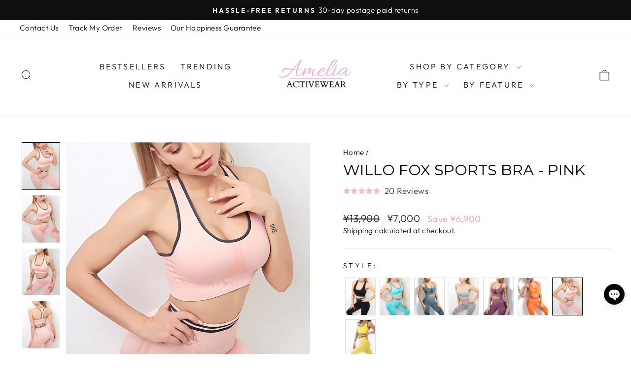

--- FILE ---
content_type: text/css; charset=utf-8
request_url: https://dov7r31oq5dkj.cloudfront.net/f37e9544-2099-4d8c-b426-43d455f385c0/widget-style-customisations.css?v=a6d5f46b-8b54-4f3b-a59b-23dc73f68ee2
body_size: 2059
content:
.okeReviews.okeReviews--theme .okeReviews-badge--rating{background-color:#ffb6cd}.okeReviews.okeReviews--theme .okeReviews-starRating-indicator-layer--foreground{background-image:url('data:image/svg+xml;charset=UTF-8, %3Csvg%20width%3D%2280%22%20height%3D%2214%22%20viewBox%3D%220%200%2080%2014%22%20xmlns%3D%22http%3A%2F%2Fwww.w3.org%2F2000%2Fsvg%22%3E%3Cg%20fill%3D%22%23FFB6CD%22%20fill-rule%3D%22evenodd%22%3E%3Cpath%20d%3D%22M71.996%2011.368l-3.94%202.42c-.474.292-.756.096-.628-.443l1.074-4.53-3.507-3.022c-.422-.363-.324-.693.24-.74l4.602-.37%201.778-4.3c.21-.51.55-.512.762%200l1.78%204.3%204.602.37c.552.046.666.37.237.74l-3.507%203.02%201.075%204.532c.127.536-.147.74-.628.444l-3.94-2.422zM55.996%2011.368l-3.94%202.42c-.474.292-.756.096-.628-.443l1.074-4.53-3.507-3.022c-.422-.363-.324-.693.24-.74l4.602-.37%201.778-4.3c.21-.51.55-.512.762%200l1.78%204.3%204.602.37c.552.046.666.37.237.74l-3.507%203.02%201.075%204.532c.127.536-.147.74-.628.444l-3.94-2.422zM40.123%2011.368l-3.94%202.42c-.475.292-.756.096-.63-.443l1.076-4.53-3.508-3.022c-.422-.363-.324-.693.24-.74l4.602-.37%201.778-4.3c.21-.51.55-.512.762%200l1.778%204.3%204.603.37c.554.046.667.37.24.74l-3.508%203.02%201.075%204.532c.127.536-.147.74-.628.444l-3.94-2.422zM24.076%2011.368l-3.94%202.42c-.475.292-.757.096-.63-.443l1.076-4.53-3.507-3.022c-.422-.363-.324-.693.238-.74l4.603-.37%201.78-4.3c.21-.51.55-.512.76%200l1.78%204.3%204.602.37c.554.046.667.37.24.74l-3.508%203.02%201.074%204.532c.127.536-.146.74-.628.444l-3.94-2.422zM8.123%2011.368l-3.94%202.42c-.475.292-.756.096-.63-.443l1.076-4.53L1.12%205.792c-.422-.363-.324-.693.24-.74l4.602-.37%201.778-4.3c.21-.51.55-.512.762%200l1.778%204.3%204.603.37c.554.046.667.37.24.74l-3.508%203.02%201.075%204.532c.127.536-.147.74-.628.444l-3.94-2.422z%22%2F%3E%3C%2Fg%3E%3C%2Fsvg%3E')}.okeReviews.okeReviews--theme .okeReviews-badge--recommended{background-color:#ffb6cd}.okeReviews.okeReviews--theme .okeReviews-review-recommendation--yes::before{color:#ffb6cd}.okeReviews.okeReviews--theme .okeReviews-review-reviewer-profile-status--verified{color:#333}.okeReviews.okeReviews--theme .okeReviews-avatar{background-color:#ffb6cd;color:#fff}.okeReviews.okeReviews--theme .okeReviews-barGraph-layer--background{background:#b0acac}.okeReviews.okeReviews--theme .or-rg-bar-bg,.okeReviews.okeReviews--theme .or-crg-bar-bg{background:#ffecf3}.okeReviews.okeReviews--theme .or-rg-bar-mrk,.okeReviews.okeReviews--theme .or-crg-bar-mrk{background-color:#ffb6cd}.okeReviews.okeReviews--theme .okeReviews-reviewsWidget.is-okeReviews-reviewsWidget-medium .okeReviews-reviewsAggregate-side,.okeReviews.okeReviews--theme .okeReviews-reviewsWidget.is-okeReviews-reviewsWidget-medium .okeReviews-reviewsAggregate-primary,.okeReviews.okeReviews--theme .okeReviews-reviewsWidget.is-okeReviews-reviewsWidget-medium .okeReviews-review-side,.okeReviews.okeReviews--theme .okeReviews-reviewsWidget.is-okeReviews-reviewsWidget-medium .okeReviews-review-primary,.okeReviews.okeReviews--theme .okeReviews-reviewsWidget.is-okeReviews-reviewsWidget-large .okeReviews-reviewsAggregate-side,.okeReviews.okeReviews--theme .okeReviews-reviewsWidget.is-okeReviews-reviewsWidget-large .okeReviews-reviewsAggregate-primary,.okeReviews.okeReviews--theme .okeReviews-reviewsWidget.is-okeReviews-reviewsWidget-large .okeReviews-review-side,.okeReviews.okeReviews--theme .okeReviews-reviewsWidget.is-okeReviews-reviewsWidget-large .okeReviews-review-primary{border-color:#b0acac}.okeReviews.okeReviews--theme .okeReviews-select,.okeReviews.okeReviews--theme .okeReviews-select::before,.okeReviews.okeReviews--theme .okeReviews-button,.okeReviews.okeReviews--theme .okeReviews-reviewsWidget-emptyMessage,.okeReviews.okeReviews--theme .okeReviews-qandaWidget-emptyMessage,.okeReviews.okeReviews--theme .okeReviews-review-reviewer-profile,.okeReviews.okeReviews--theme .okeReviews-reviewsWidget-loadingMessage,.okeReviews.okeReviews--theme .okeReviews-questions,.okeReviews.okeReviews--theme .okeReviews-question,.okeReviews.okeReviews--theme .okeReviews-reviews-showMore,.okeReviews.okeReviews--theme .okeReviews-showMore,.okeReviews.okeReviews--theme .okeReviews-review-response,.okeReviews.okeReviews--theme .okeReviews-reviewsAggregate-side,.okeReviews.okeReviews--theme .okeReviews-reviewsAggregate-primary,.okeReviews.okeReviews--theme .okeReviews-review-side,.okeReviews.okeReviews--theme .okeReviews-review-primary,.okeReviews.okeReviews--theme .okeReviews-reviewsWidget--minimal .okeReviews-filters{border-color:#b0acac}.okeReviews.okeReviews--theme .okeReviews-reviews-footer::before{background-color:#b0acac}.okeReviews.okeReviews--theme .okeReviews-reviewsTab{background-color:#ffb6cd}.okeReviews.okeReviews--theme .okeReviews-reviewsAggregate-ratingDistribution{display:none}.okeReviews.okeReviews--theme .okeReviews-reviewsAggregate-mod-itm--medAgg{display:none !important}.okeReviews.okeReviews--theme .okeReviews-review-media{display:none}.okeReviews.okeReviews--theme .okeReviews-starRating.okeReviews-starRating--small{height:15px;width:75px}.okeReviews.okeReviews--theme .okeReviews-starRating--small .okeReviews-starRating-indicator-layer{background-size:75px 15px}.okeReviews.okeReviews--theme .okeReviews-starRating{height:20px;width:100px}.okeReviews.okeReviews--theme .okeReviews-starRating-indicator-layer{background-size:100px 20px}.okeReviews.okeReviews--theme .okeReviews-ratingsBadge .okeReviews-starRating-indicator-layer{background-size:90px 18px}.okeReviews.okeReviews--theme .okeReviews-ratingsBadge .okeReviews-starRating{width:90px;height:18px}.okeReviews.okeReviews--theme .okeReviews-reviewsSummary-ratingCount{margin-bottom:.2em}.okeReviews-widget-holder{margin:40px 10px}.okeReviews.okeReviews--theme p{line-height:1.6em}.okeReviews.okeReviews--theme,.okeReviews.okeReviews--theme .okeReviews-review,.okeReviews.okeReviews--theme .okeReviews-reviews-controls-select *,.okeReviews.okeReviews--theme .okeReviews-qandaWidget,.okeReviews.okeReviews--theme .okeReviews-reviews-controls-reviewCount,.okeReviews.okeReviews--theme .okeReviews-attributeRatingsTable-row-label,.okeReviews.okeReviews--theme .okeReviews-question-main-content,.okeReviews.okeReviews--theme .okeReviews-reviewsSummary-ratingCount *,.okeReviews.okeReviews--theme .okeReviews-reviews-review p,.okeReviews.okeReviews--theme .okeReviews-reviewsAggregate-recommends,.okeReviews.okeReviews--theme .okeReviews-review-attribute-value,.okeReviews.okeReviews--theme .okeReviews-sectionedList-list li,.okeReviews.okeReviews--theme .okeReviews-answer-main-content,.okeReviews.okeReviews--theme .okeReviews-helpful *,.okeReviews.okeReviews--theme .okeReviews-question-date,.okeReviews.okeReviews--theme .okeReviews-answer-date,.okeReviews.okeReviews--theme .okeReviews-qandaWidget .okeReviews-helpful,.okeReviews.okeReviews--theme .okeReviews-review-date,.okeReviews.okeReviews--theme .okeReviews-reviewsAggregate-summary-total{color:#333;font-size:17px}.okeReviews.okeReviews--theme .or-rg-lbl,.okeReviews.okeReviews--theme .or-crg-lbl,.okeReviews.okeReviews--theme .okeReviews-reviews-showMore{color:#333}.okeReviews.okeReviews--theme .okeReviews-review-main-heading{font-size:21px;font-weight:400;letter-spacing:1px;color:#333}.okeReviews.okeReviews--theme .okeReviews-mediaStrip-item-media{border:0}.okeReviews.okeReviews--theme .okeReviews-tag--accepted{background:#ffb6cd}.okeReviews.okeReviews--theme .okeReviews-tag--store{color:#ffb6cd;border-color:#ffb6cd}.okeReviews.okeReviews--theme .or-rg-bar,.okeReviews.okeReviews--theme .or-crg-bar{height:10px;background-color:#ebebeb;border-radius:5px}.okeReviews.okeReviews--theme .or-rg-bar-bg,.okeReviews.okeReviews--theme .or-crg-bar-bg{border-radius:5px;background:#ffb6cd;z-index:1}.okeReviews.okeReviews--theme .or-rg-bar-seg,.okeReviews.okeReviews--theme .or-crg-bar-seg{border:0}.okeReviews.okeReviews--theme .or-crg-bar-mid,.okeReviews.okeReviews--theme .or-rg-bar-mrk{display:none}.okeReviews.okeReviews--theme .or-rg-bar-seg::after,.okeReviews.okeReviews--theme .or-crg-bar-seg::after{border:0}.okeReviews.okeReviews--theme table:not(#customer-orders):not(#order-details) tr{border:0}.okeReviews.okeReviews--theme table:not(#customer-orders):not(#order-details) td{border:0;padding:0}.okeReviews.okeReviews--theme table:not(#customer-orders):not(#order-details) td:first-child{padding:0 10px 0 0}.okeReviews.okeReviews--theme table:not(#customer-orders):not(#order-details) th{border:0;background:0;padding:0 10px 0 0}.okeReviews.okeReviews--theme .okeReviews-widgetNavBar-count{display:none}.okeReviews.okeReviews--theme .okeReviews-widgetNavBar{border-bottom:1px solid #b0acac}.okeReviews.okeReviews--theme .okeReviews-widgetNavBar-item[aria-selected=true]{border-color:#333029}.okeReviews.okeReviews--theme .okeReviews-widgetNavBar .okeReviews-widgetNavBar-item{padding:0 1.5em;outline:0;text-transform:uppercase}.okeReviews.okeReviews--theme .okeReviews-widgetNavBar .okeReviews-widgetNavBar-item:hover{color:#333}.okeReviews.okeReviews--theme .okeReviews-button{background:#ffb6cd;color:#000;border:1px solid #ffb6cd;padding:11px 25px;font-size:14px;text-transform:uppercase;letter-spacing:1px;transition:all .2s linear;font-family:Montserrat,sans-serif}.okeReviews.okeReviews--theme .okeReviews-button:hover{background-color:#ffc6d8;border:1px solid #ffc6d8}.okeReviews.okeReviews--theme .okeReviews-reviewsWidget:not(.is-okeReviews-empty):not(.is-okeReviews-reviewsWidget-large):not(.is-okeReviews-reviewsWidget-medium) .okeReviews-button{padding:7px 20px}.okeReviews.okeReviews--theme .okeReviews-reviewsWidget:not(.is-okeReviews-empty):not(.is-okeReviews-reviewsWidget-large):not(.is-okeReviews-reviewsWidget-medium){display:flex;flex-direction:column}.okeReviews.okeReviews--theme .okeReviews-reviewsWidget-reviewsAggregate{order:1}.okeReviews.okeReviews--theme .okeReviews-reviewsWidget-header{order:2}.okeReviews.okeReviews--theme .okeReviews-reviewsWidget-reviews{order:3}.okeReviews.okeReviews--theme .okeReviews-reviewsWidget .okeReviews-reviewsAggregate-primary,.okeReviews.okeReviews--theme .okeReviews-reviewsWidget .okeReviews-reviewsAggregate-side{border:0}.okeReviews.okeReviews--theme .is-okeReviews-reviewsWidget-large .okeReviews-reviewsAggregate{width:100%;display:flex}.okeReviews.okeReviews--theme .okeReviews-badge--rating{background:0;padding:0;font-size:3em;color:#333;font-weight:500}.okeReviews.okeReviews--theme .okeReviews-reviewsAggregate-side-inner{text-align:center}.okeReviews.okeReviews--theme .is-okeReviews-reviewsWidget-large .okeReviews-reviewsAggregate-side-inner,.okeReviews.okeReviews--theme .is-okeReviews-reviewsWidget-medium .okeReviews-reviewsAggregate-side-inner{text-align:left}.okeReviews.okeReviews--theme .okeReviews-reviewsAggregate-summary-rating{margin-bottom:1em}.okeReviews.okeReviews--theme .is-okeReviews-reviewsWidget-large .okeReviews-reviewsAggregate-summary-rating,.okeReviews.okeReviews--theme .is-okeReviews-reviewsWidget-medium .okeReviews-reviewsAggregate-summary-rating{margin-bottom:.5em}.okeReviews.okeReviews--theme .okeReviews-reviewsAggregate-summary-rating-value{display:block}.okeReviews.okeReviews--theme .is-okeReviews-reviewsWidget-large .okeReviews-reviewsAggregate-summary-rating-value,.okeReviews.okeReviews--theme .is-okeReviews-reviewsWidget-medium .okeReviews-reviewsAggregate-summary-rating-value{display:inline-block}.okeReviews.okeReviews--theme .okeReviews-reviewsWidget-poweredBy,.okeReviews.okeReviews--theme .okeReviews-qandaWidget-header-poweredBy,.okeReviews.okeReviews--theme .okeReviews-qandaWidget.is-okeReviews-qandaWidget-large .okeReviews-qandaWidget-header-poweredBy,.okeReviews.okeReviews--theme .okeReviews-qandaWidget.is-okeReviews-qandaWidget-medium .okeReviews-qandaWidget-header-poweredBy{display:none}.okeReviews.okeReviews--theme .okeReviews-reviewsWidget-header-controls{text-align:center}.okeReviews.okeReviews--theme .is-okeReviews-reviewsWidget-large .okeReviews-reviewsWidget-header-controls,.okeReviews.okeReviews--theme .is-okeReviews-reviewsWidget-medium .okeReviews-reviewsWidget-header-controls{text-align:right}.okeReviews.okeReviews--theme .is-okeReviews-reviewsWidget-large .okeReviews-reviewsAggregate-primary{display:flex;justify-content:space-between}.okeReviews.okeReviews--theme .is-okeReviews-reviewsWidget-large .okeReviews-reviewsAggregate-recommends,.okeReviews.okeReviews--theme .okeReviews-reviewsWidget.is-okeReviews-reviewsWidget-large .okeReviews-reviewsAggregate-mod{display:inline-block;margin:0}.okeReviews.okeReviews--theme .is-okeReviews-reviewsWidget-large .okeReviews-reviewsAggregate-recommends{padding-right:4em;padding-top:1em}.okeReviews.okeReviews--theme .okeReviews-reviewsAggregate-primary{text-align:center}.okeReviews.okeReviews--theme .is-okeReviews-reviewsWidget-large .okeReviews-reviewsAggregate-primary,.okeReviews.okeReviews--theme .is-okeReviews-reviewsWidget-medium .okeReviews-reviewsAggregate-primary{text-align:left}.okeReviews-widget-holder .okeReviews.okeReviews--theme .okeReviews-reviewsWidget .okeReviews-reviewsWidget-header{margin-bottom:45px}.okeReviews.okeReviews--theme .okeReviews-reviewsWidget.is-okeReviews-reviewsWidget-large .okeReviews-reviewsWidget-header,.okeReviews.okeReviews--theme .okeReviews-reviewsWidget.is-okeReviews-reviewsWidget-medium .okeReviews-reviewsWidget-header{margin-bottom:.85em}.okeReviews.okeReviews--theme .okeReviews-badge--recommended{background:0;color:#333029;padding:0;margin-right:0}.okeReviews.okeReviews.okeReviews--theme .okeReviews-reviewsAggregate-mod-itm--attRtgAv{margin:auto}.okeReviews.okeReviews--theme .is-okeReviews-reviewsWidget-medium .okeReviews-reviewsAggregate-mod-itm--attRtgAv{margin:unset}.okeReviews.okeReviews--theme .okeReviews-reviewsWidget.is-okeReviews-reviewsWidget-large .okeReviews-review-side,.okeReviews.okeReviews--theme .okeReviews-reviewsWidget.is-okeReviews-reviewsWidget-medium .okeReviews-review-side{border-right:0}.okeReviews.okeReviews--theme .okeReviews-sectionedList--cons .okeReviews-sectionedList-heading:before,.okeReviews.okeReviews--theme .okeReviews-sectionedList--pros .okeReviews-sectionedList-heading:before{display:none}.okeReviews.okeReviews--theme .okeReviews-reviewsWidget.is-okeReviews-reviewsWidget-large .okeReviews-review-primary,.okeReviews.okeReviews--theme .okeReviews-reviewsWidget.is-okeReviews-reviewsWidget-medium .okeReviews-review-primary{border-left:0}@media all and (max-width:440px){.okeReviews.okeReviews--theme .okeReviews-widgetNavBar .okeReviews-widgetNavBar-item{margin-right:0;padding:0 1.245em;font-size:18px}}.okendo-reviews .okeReviews.okeReviews--theme .okeReviews-reviewsWidget-header{display:none}.okeReviews.okeReviews--theme .okeReviews-select-input option[value="has_media desc"]{display:none}.page [data-oke-reviews-widget]{max-width:1179px;margin:0 auto 40px;padding:0 10px}.okeReviews-widget-holder .okeReviews.okeReviews--theme .okeReviews-reviewsWidget{padding-top:0}.okeReviews-widget-holder .okeReviews.okeReviews--theme .okeReviews-reviewsWidget-header{margin-bottom:0}.okeReviews-widget-holder .okeReviews.okeReviews--theme .okeReviews-reviewsAggregate-side,.okeReviews-widget-holder .okeReviews.okeReviews--theme .okeReviews-reviewsAggregate-primary{padding-top:0}

--- FILE ---
content_type: text/javascript; charset=utf-8
request_url: https://ameliaactivewear.com/products/willo-fox-sports-bra-pink.js
body_size: 1718
content:
{"id":7636874264788,"title":"Willo Fox Sports Bra - Pink","handle":"willo-fox-sports-bra-pink","description":"\u003cp data-mce-fragment=\"1\"\u003e\u003cspan data-mce-fragment=\"1\"\u003eLove your best shape all day long! From training or yoga class to your school or home, our Willo Fox Sports Bra will give you the comfort, coverage, and support you’re looking for. Train hard without worrying about the sweat because it’s made of quick-wick fabric that keeps you dry even in the most intense workouts.\u003c\/span\u003e\u003cspan data-mce-fragment=\"1\"\u003e \u003c\/span\u003e\u003c\/p\u003e\n\u003cp data-mce-fragment=\"1\"\u003e\u003cspan data-mce-fragment=\"1\"\u003eYou will love how it fits. Detailed high-quality design for high comfort performance. Scrupulously crafted, this sports bra is a premium training garment made to deliver results, with shape-enhancing contours and patterns, comfortable features, and supple, supportive fabrics.\u003c\/span\u003e\u003c\/p\u003e\n\u003cp\u003eWe love the way this bra and the \u003cspan style=\"color: #ffb6cd;\"\u003e\u003cstrong\u003e\u003ca href=\"https:\/\/ameliaactivewear.com\/products\/willo-fox-seamless-leggings-pink\" style=\"color: #ffb6cd;\"\u003eWillo Fox Seamless Leggings - Pink\u003c\/a\u003e\u003c\/strong\u003e\u003c\/span\u003e and\u003cspan\u003e \u003c\/span\u003e\u003cspan style=\"color: #ffb6cd;\"\u003e\u003cstrong\u003e\u003ca href=\"https:\/\/ameliaactivewear.com\/products\/willo-fox-seamless-shorts-pink\" style=\"color: #ffb6cd;\"\u003eWillo Fox Seamless Shorts - Pink\u003c\/a\u003e\u003c\/strong\u003e\u003c\/span\u003e complement each other so much they were destined to be worn together!\u003c\/p\u003e\n\u003cp\u003ePerformance Fabric: 60% Nylon + 10% Elastane + 30% Polyester.\u003c\/p\u003e","published_at":"2022-06-01T04:18:24-06:00","created_at":"2022-05-24T01:28:25-06:00","vendor":"Amelia Activewear","type":"Sports Bra","tags":["activewear","brushed","curve-enhancing","exercise","gslink-willo-fox-sports-bra","gym","high support","indoor","medium support","outdoor","pink","running","seamless","soft","Sports Bra S-L","studio","workout","yoga"],"price":4499,"price_min":4499,"price_max":4499,"available":true,"price_varies":false,"compare_at_price":9004,"compare_at_price_min":9004,"compare_at_price_max":9004,"compare_at_price_varies":false,"variants":[{"id":42845761110228,"title":"S","option1":"S","option2":null,"option3":null,"sku":"FLAT8036-Pink Bra-S","requires_shipping":true,"taxable":true,"featured_image":{"id":37162302570708,"product_id":7636874264788,"position":1,"created_at":"2022-05-24T01:29:18-06:00","updated_at":"2022-05-24T01:29:18-06:00","alt":null,"width":1200,"height":1499,"src":"https:\/\/cdn.shopify.com\/s\/files\/1\/0520\/2562\/2679\/products\/willo_fox_multi-sports_bra_-_artic_rose_1_9bf56810-ad32-4cea-9f13-7605a62c5a35.jpg?v=1653377358","variant_ids":[42845761110228,42845761142996,42845761175764]},"available":true,"name":"Willo Fox Sports Bra - Pink - S","public_title":"S","options":["S"],"price":4499,"weight":10,"compare_at_price":9004,"inventory_management":"shopify","barcode":"8651914509461","featured_media":{"alt":null,"id":29786055966932,"position":1,"preview_image":{"aspect_ratio":0.801,"height":1499,"width":1200,"src":"https:\/\/cdn.shopify.com\/s\/files\/1\/0520\/2562\/2679\/products\/willo_fox_multi-sports_bra_-_artic_rose_1_9bf56810-ad32-4cea-9f13-7605a62c5a35.jpg?v=1653377358"}},"requires_selling_plan":false,"selling_plan_allocations":[]},{"id":42845761142996,"title":"M","option1":"M","option2":null,"option3":null,"sku":"FLAT8036-Pink Bra-M","requires_shipping":true,"taxable":true,"featured_image":{"id":37162302570708,"product_id":7636874264788,"position":1,"created_at":"2022-05-24T01:29:18-06:00","updated_at":"2022-05-24T01:29:18-06:00","alt":null,"width":1200,"height":1499,"src":"https:\/\/cdn.shopify.com\/s\/files\/1\/0520\/2562\/2679\/products\/willo_fox_multi-sports_bra_-_artic_rose_1_9bf56810-ad32-4cea-9f13-7605a62c5a35.jpg?v=1653377358","variant_ids":[42845761110228,42845761142996,42845761175764]},"available":true,"name":"Willo Fox Sports Bra - Pink - M","public_title":"M","options":["M"],"price":4499,"weight":10,"compare_at_price":9004,"inventory_management":"shopify","barcode":"7092914509461","featured_media":{"alt":null,"id":29786055966932,"position":1,"preview_image":{"aspect_ratio":0.801,"height":1499,"width":1200,"src":"https:\/\/cdn.shopify.com\/s\/files\/1\/0520\/2562\/2679\/products\/willo_fox_multi-sports_bra_-_artic_rose_1_9bf56810-ad32-4cea-9f13-7605a62c5a35.jpg?v=1653377358"}},"requires_selling_plan":false,"selling_plan_allocations":[]},{"id":42845761175764,"title":"L","option1":"L","option2":null,"option3":null,"sku":"FLAT8036-Pink Bra-L","requires_shipping":true,"taxable":true,"featured_image":{"id":37162302570708,"product_id":7636874264788,"position":1,"created_at":"2022-05-24T01:29:18-06:00","updated_at":"2022-05-24T01:29:18-06:00","alt":null,"width":1200,"height":1499,"src":"https:\/\/cdn.shopify.com\/s\/files\/1\/0520\/2562\/2679\/products\/willo_fox_multi-sports_bra_-_artic_rose_1_9bf56810-ad32-4cea-9f13-7605a62c5a35.jpg?v=1653377358","variant_ids":[42845761110228,42845761142996,42845761175764]},"available":true,"name":"Willo Fox Sports Bra - Pink - L","public_title":"L","options":["L"],"price":4499,"weight":10,"compare_at_price":9004,"inventory_management":"shopify","barcode":"2454914509461","featured_media":{"alt":null,"id":29786055966932,"position":1,"preview_image":{"aspect_ratio":0.801,"height":1499,"width":1200,"src":"https:\/\/cdn.shopify.com\/s\/files\/1\/0520\/2562\/2679\/products\/willo_fox_multi-sports_bra_-_artic_rose_1_9bf56810-ad32-4cea-9f13-7605a62c5a35.jpg?v=1653377358"}},"requires_selling_plan":false,"selling_plan_allocations":[]}],"images":["\/\/cdn.shopify.com\/s\/files\/1\/0520\/2562\/2679\/products\/willo_fox_multi-sports_bra_-_artic_rose_1_9bf56810-ad32-4cea-9f13-7605a62c5a35.jpg?v=1653377358","\/\/cdn.shopify.com\/s\/files\/1\/0520\/2562\/2679\/products\/willo_fox_multi-sports_bra_-_artic_rose_2_107a97c9-71df-47d2-a7cf-667fe03edca1.jpg?v=1653377358","\/\/cdn.shopify.com\/s\/files\/1\/0520\/2562\/2679\/products\/willo_fox_multi-sports_bra_-_artic_rose_3_fbe8f1fb-82af-4b00-bc1d-adfd7fb434a3.jpg?v=1653377358","\/\/cdn.shopify.com\/s\/files\/1\/0520\/2562\/2679\/products\/willo_fox_multi-sports_bra_-_artic_rose_4_019b3c81-5190-4a02-882f-bc14ad0f2ebc.jpg?v=1653377358","\/\/cdn.shopify.com\/s\/files\/1\/0520\/2562\/2679\/products\/willo_fox_multi-sports_bra_-_artic_rose_5_6c1de4e9-0e38-4aa8-acf0-11b2de5316d6.jpg?v=1653377358","\/\/cdn.shopify.com\/s\/files\/1\/0520\/2562\/2679\/products\/willo_fox_multi-sports_bra_-_artic_rose_6_c2e7edb4-8dbd-4067-840d-463a28295abc.jpg?v=1653377358","\/\/cdn.shopify.com\/s\/files\/1\/0520\/2562\/2679\/products\/willo_fox_multi-sports_bra_-_artic_rose_7_067f1f0d-df9e-4f40-9866-51772d5e7e38.jpg?v=1653377358","\/\/cdn.shopify.com\/s\/files\/1\/0520\/2562\/2679\/products\/willo_fox_multi-sports_bra_-_artic_rose_8_5b3ffe79-f4a2-477b-8ad6-6462219edad1.jpg?v=1653377358"],"featured_image":"\/\/cdn.shopify.com\/s\/files\/1\/0520\/2562\/2679\/products\/willo_fox_multi-sports_bra_-_artic_rose_1_9bf56810-ad32-4cea-9f13-7605a62c5a35.jpg?v=1653377358","options":[{"name":"Size","position":1,"values":["S","M","L"]}],"url":"\/products\/willo-fox-sports-bra-pink","media":[{"alt":null,"id":29786055966932,"position":1,"preview_image":{"aspect_ratio":0.801,"height":1499,"width":1200,"src":"https:\/\/cdn.shopify.com\/s\/files\/1\/0520\/2562\/2679\/products\/willo_fox_multi-sports_bra_-_artic_rose_1_9bf56810-ad32-4cea-9f13-7605a62c5a35.jpg?v=1653377358"},"aspect_ratio":0.801,"height":1499,"media_type":"image","src":"https:\/\/cdn.shopify.com\/s\/files\/1\/0520\/2562\/2679\/products\/willo_fox_multi-sports_bra_-_artic_rose_1_9bf56810-ad32-4cea-9f13-7605a62c5a35.jpg?v=1653377358","width":1200},{"alt":null,"id":29786055999700,"position":2,"preview_image":{"aspect_ratio":0.8,"height":1500,"width":1200,"src":"https:\/\/cdn.shopify.com\/s\/files\/1\/0520\/2562\/2679\/products\/willo_fox_multi-sports_bra_-_artic_rose_2_107a97c9-71df-47d2-a7cf-667fe03edca1.jpg?v=1653377358"},"aspect_ratio":0.8,"height":1500,"media_type":"image","src":"https:\/\/cdn.shopify.com\/s\/files\/1\/0520\/2562\/2679\/products\/willo_fox_multi-sports_bra_-_artic_rose_2_107a97c9-71df-47d2-a7cf-667fe03edca1.jpg?v=1653377358","width":1200},{"alt":null,"id":29786056065236,"position":3,"preview_image":{"aspect_ratio":0.8,"height":1500,"width":1200,"src":"https:\/\/cdn.shopify.com\/s\/files\/1\/0520\/2562\/2679\/products\/willo_fox_multi-sports_bra_-_artic_rose_3_fbe8f1fb-82af-4b00-bc1d-adfd7fb434a3.jpg?v=1653377358"},"aspect_ratio":0.8,"height":1500,"media_type":"image","src":"https:\/\/cdn.shopify.com\/s\/files\/1\/0520\/2562\/2679\/products\/willo_fox_multi-sports_bra_-_artic_rose_3_fbe8f1fb-82af-4b00-bc1d-adfd7fb434a3.jpg?v=1653377358","width":1200},{"alt":null,"id":29786056098004,"position":4,"preview_image":{"aspect_ratio":0.801,"height":1499,"width":1200,"src":"https:\/\/cdn.shopify.com\/s\/files\/1\/0520\/2562\/2679\/products\/willo_fox_multi-sports_bra_-_artic_rose_4_019b3c81-5190-4a02-882f-bc14ad0f2ebc.jpg?v=1653377358"},"aspect_ratio":0.801,"height":1499,"media_type":"image","src":"https:\/\/cdn.shopify.com\/s\/files\/1\/0520\/2562\/2679\/products\/willo_fox_multi-sports_bra_-_artic_rose_4_019b3c81-5190-4a02-882f-bc14ad0f2ebc.jpg?v=1653377358","width":1200},{"alt":null,"id":29786056130772,"position":5,"preview_image":{"aspect_ratio":0.8,"height":1500,"width":1200,"src":"https:\/\/cdn.shopify.com\/s\/files\/1\/0520\/2562\/2679\/products\/willo_fox_multi-sports_bra_-_artic_rose_5_6c1de4e9-0e38-4aa8-acf0-11b2de5316d6.jpg?v=1653377358"},"aspect_ratio":0.8,"height":1500,"media_type":"image","src":"https:\/\/cdn.shopify.com\/s\/files\/1\/0520\/2562\/2679\/products\/willo_fox_multi-sports_bra_-_artic_rose_5_6c1de4e9-0e38-4aa8-acf0-11b2de5316d6.jpg?v=1653377358","width":1200},{"alt":null,"id":29786056163540,"position":6,"preview_image":{"aspect_ratio":0.8,"height":1500,"width":1200,"src":"https:\/\/cdn.shopify.com\/s\/files\/1\/0520\/2562\/2679\/products\/willo_fox_multi-sports_bra_-_artic_rose_6_c2e7edb4-8dbd-4067-840d-463a28295abc.jpg?v=1653377358"},"aspect_ratio":0.8,"height":1500,"media_type":"image","src":"https:\/\/cdn.shopify.com\/s\/files\/1\/0520\/2562\/2679\/products\/willo_fox_multi-sports_bra_-_artic_rose_6_c2e7edb4-8dbd-4067-840d-463a28295abc.jpg?v=1653377358","width":1200},{"alt":null,"id":29786056196308,"position":7,"preview_image":{"aspect_ratio":0.8,"height":1500,"width":1200,"src":"https:\/\/cdn.shopify.com\/s\/files\/1\/0520\/2562\/2679\/products\/willo_fox_multi-sports_bra_-_artic_rose_7_067f1f0d-df9e-4f40-9866-51772d5e7e38.jpg?v=1653377358"},"aspect_ratio":0.8,"height":1500,"media_type":"image","src":"https:\/\/cdn.shopify.com\/s\/files\/1\/0520\/2562\/2679\/products\/willo_fox_multi-sports_bra_-_artic_rose_7_067f1f0d-df9e-4f40-9866-51772d5e7e38.jpg?v=1653377358","width":1200},{"alt":null,"id":29786056229076,"position":8,"preview_image":{"aspect_ratio":0.8,"height":1500,"width":1200,"src":"https:\/\/cdn.shopify.com\/s\/files\/1\/0520\/2562\/2679\/products\/willo_fox_multi-sports_bra_-_artic_rose_8_5b3ffe79-f4a2-477b-8ad6-6462219edad1.jpg?v=1653377358"},"aspect_ratio":0.8,"height":1500,"media_type":"image","src":"https:\/\/cdn.shopify.com\/s\/files\/1\/0520\/2562\/2679\/products\/willo_fox_multi-sports_bra_-_artic_rose_8_5b3ffe79-f4a2-477b-8ad6-6462219edad1.jpg?v=1653377358","width":1200}],"requires_selling_plan":false,"selling_plan_groups":[]}

--- FILE ---
content_type: text/json
request_url: https://conf.config-security.com/model
body_size: 87
content:
{"title":"recommendation AI model (keras)","structure":"release_id=0x26:49:7f:34:78:26:48:76:52:49:31:5c:62:59:4c:65:29:65:29:59:31:7d:31:5c:35:23:2b:3b:2e;keras;rrweom8w8sq0w9qpv2pzcbjuphpn2eojdd3ht04tbwtq45ni2wfct1w4g6dg1ggxy710v8ou","weights":"../weights/26497f34.h5","biases":"../biases/26497f34.h5"}

--- FILE ---
content_type: text/javascript; charset=utf-8
request_url: https://ameliaactivewear.com/en-jp/products/willo-fox-sports-bra-pink.js
body_size: 1458
content:
{"id":7636874264788,"title":"Willo Fox Sports Bra - Pink","handle":"willo-fox-sports-bra-pink","description":"\u003cp data-mce-fragment=\"1\"\u003e\u003cspan data-mce-fragment=\"1\"\u003eLove your best shape all day long! From training or yoga class to your school or home, our Willo Fox Sports Bra will give you the comfort, coverage, and support you’re looking for. Train hard without worrying about the sweat because it’s made of quick-wick fabric that keeps you dry even in the most intense workouts.\u003c\/span\u003e\u003cspan data-mce-fragment=\"1\"\u003e \u003c\/span\u003e\u003c\/p\u003e\n\u003cp data-mce-fragment=\"1\"\u003e\u003cspan data-mce-fragment=\"1\"\u003eYou will love how it fits. Detailed high-quality design for high comfort performance. Scrupulously crafted, this sports bra is a premium training garment made to deliver results, with shape-enhancing contours and patterns, comfortable features, and supple, supportive fabrics.\u003c\/span\u003e\u003c\/p\u003e\n\u003cp\u003eWe love the way this bra and the \u003cspan style=\"color: #ffb6cd;\"\u003e\u003cstrong\u003e\u003ca href=\"https:\/\/ameliaactivewear.com\/products\/willo-fox-seamless-leggings-pink\" style=\"color: #ffb6cd;\"\u003eWillo Fox Seamless Leggings - Pink\u003c\/a\u003e\u003c\/strong\u003e\u003c\/span\u003e and\u003cspan\u003e \u003c\/span\u003e\u003cspan style=\"color: #ffb6cd;\"\u003e\u003cstrong\u003e\u003ca href=\"https:\/\/ameliaactivewear.com\/products\/willo-fox-seamless-shorts-pink\" style=\"color: #ffb6cd;\"\u003eWillo Fox Seamless Shorts - Pink\u003c\/a\u003e\u003c\/strong\u003e\u003c\/span\u003e complement each other so much they were destined to be worn together!\u003c\/p\u003e\n\u003cp\u003ePerformance Fabric: 60% Nylon + 10% Elastane + 30% Polyester.\u003c\/p\u003e","published_at":"2022-06-01T04:18:24-06:00","created_at":"2022-05-24T01:28:25-06:00","vendor":"Amelia Activewear","type":"Sports Bra","tags":["activewear","brushed","curve-enhancing","exercise","gslink-willo-fox-sports-bra","gym","high support","indoor","medium support","outdoor","pink","running","seamless","soft","Sports Bra S-L","studio","workout","yoga"],"price":700000,"price_min":700000,"price_max":700000,"available":true,"price_varies":false,"compare_at_price":1390000,"compare_at_price_min":1390000,"compare_at_price_max":1390000,"compare_at_price_varies":false,"variants":[{"id":42845761110228,"title":"S","option1":"S","option2":null,"option3":null,"sku":"FLAT8036-Pink Bra-S","requires_shipping":true,"taxable":true,"featured_image":{"id":37162302570708,"product_id":7636874264788,"position":1,"created_at":"2022-05-24T01:29:18-06:00","updated_at":"2022-05-24T01:29:18-06:00","alt":null,"width":1200,"height":1499,"src":"https:\/\/cdn.shopify.com\/s\/files\/1\/0520\/2562\/2679\/products\/willo_fox_multi-sports_bra_-_artic_rose_1_9bf56810-ad32-4cea-9f13-7605a62c5a35.jpg?v=1653377358","variant_ids":[42845761110228,42845761142996,42845761175764]},"available":true,"name":"Willo Fox Sports Bra - Pink - S","public_title":"S","options":["S"],"price":700000,"weight":10,"compare_at_price":1390000,"inventory_management":"shopify","barcode":"8651914509461","featured_media":{"alt":null,"id":29786055966932,"position":1,"preview_image":{"aspect_ratio":0.801,"height":1499,"width":1200,"src":"https:\/\/cdn.shopify.com\/s\/files\/1\/0520\/2562\/2679\/products\/willo_fox_multi-sports_bra_-_artic_rose_1_9bf56810-ad32-4cea-9f13-7605a62c5a35.jpg?v=1653377358"}},"requires_selling_plan":false,"selling_plan_allocations":[]},{"id":42845761142996,"title":"M","option1":"M","option2":null,"option3":null,"sku":"FLAT8036-Pink Bra-M","requires_shipping":true,"taxable":true,"featured_image":{"id":37162302570708,"product_id":7636874264788,"position":1,"created_at":"2022-05-24T01:29:18-06:00","updated_at":"2022-05-24T01:29:18-06:00","alt":null,"width":1200,"height":1499,"src":"https:\/\/cdn.shopify.com\/s\/files\/1\/0520\/2562\/2679\/products\/willo_fox_multi-sports_bra_-_artic_rose_1_9bf56810-ad32-4cea-9f13-7605a62c5a35.jpg?v=1653377358","variant_ids":[42845761110228,42845761142996,42845761175764]},"available":true,"name":"Willo Fox Sports Bra - Pink - M","public_title":"M","options":["M"],"price":700000,"weight":10,"compare_at_price":1390000,"inventory_management":"shopify","barcode":"7092914509461","featured_media":{"alt":null,"id":29786055966932,"position":1,"preview_image":{"aspect_ratio":0.801,"height":1499,"width":1200,"src":"https:\/\/cdn.shopify.com\/s\/files\/1\/0520\/2562\/2679\/products\/willo_fox_multi-sports_bra_-_artic_rose_1_9bf56810-ad32-4cea-9f13-7605a62c5a35.jpg?v=1653377358"}},"requires_selling_plan":false,"selling_plan_allocations":[]},{"id":42845761175764,"title":"L","option1":"L","option2":null,"option3":null,"sku":"FLAT8036-Pink Bra-L","requires_shipping":true,"taxable":true,"featured_image":{"id":37162302570708,"product_id":7636874264788,"position":1,"created_at":"2022-05-24T01:29:18-06:00","updated_at":"2022-05-24T01:29:18-06:00","alt":null,"width":1200,"height":1499,"src":"https:\/\/cdn.shopify.com\/s\/files\/1\/0520\/2562\/2679\/products\/willo_fox_multi-sports_bra_-_artic_rose_1_9bf56810-ad32-4cea-9f13-7605a62c5a35.jpg?v=1653377358","variant_ids":[42845761110228,42845761142996,42845761175764]},"available":true,"name":"Willo Fox Sports Bra - Pink - L","public_title":"L","options":["L"],"price":700000,"weight":10,"compare_at_price":1390000,"inventory_management":"shopify","barcode":"2454914509461","featured_media":{"alt":null,"id":29786055966932,"position":1,"preview_image":{"aspect_ratio":0.801,"height":1499,"width":1200,"src":"https:\/\/cdn.shopify.com\/s\/files\/1\/0520\/2562\/2679\/products\/willo_fox_multi-sports_bra_-_artic_rose_1_9bf56810-ad32-4cea-9f13-7605a62c5a35.jpg?v=1653377358"}},"requires_selling_plan":false,"selling_plan_allocations":[]}],"images":["\/\/cdn.shopify.com\/s\/files\/1\/0520\/2562\/2679\/products\/willo_fox_multi-sports_bra_-_artic_rose_1_9bf56810-ad32-4cea-9f13-7605a62c5a35.jpg?v=1653377358","\/\/cdn.shopify.com\/s\/files\/1\/0520\/2562\/2679\/products\/willo_fox_multi-sports_bra_-_artic_rose_2_107a97c9-71df-47d2-a7cf-667fe03edca1.jpg?v=1653377358","\/\/cdn.shopify.com\/s\/files\/1\/0520\/2562\/2679\/products\/willo_fox_multi-sports_bra_-_artic_rose_3_fbe8f1fb-82af-4b00-bc1d-adfd7fb434a3.jpg?v=1653377358","\/\/cdn.shopify.com\/s\/files\/1\/0520\/2562\/2679\/products\/willo_fox_multi-sports_bra_-_artic_rose_4_019b3c81-5190-4a02-882f-bc14ad0f2ebc.jpg?v=1653377358","\/\/cdn.shopify.com\/s\/files\/1\/0520\/2562\/2679\/products\/willo_fox_multi-sports_bra_-_artic_rose_5_6c1de4e9-0e38-4aa8-acf0-11b2de5316d6.jpg?v=1653377358","\/\/cdn.shopify.com\/s\/files\/1\/0520\/2562\/2679\/products\/willo_fox_multi-sports_bra_-_artic_rose_6_c2e7edb4-8dbd-4067-840d-463a28295abc.jpg?v=1653377358","\/\/cdn.shopify.com\/s\/files\/1\/0520\/2562\/2679\/products\/willo_fox_multi-sports_bra_-_artic_rose_7_067f1f0d-df9e-4f40-9866-51772d5e7e38.jpg?v=1653377358","\/\/cdn.shopify.com\/s\/files\/1\/0520\/2562\/2679\/products\/willo_fox_multi-sports_bra_-_artic_rose_8_5b3ffe79-f4a2-477b-8ad6-6462219edad1.jpg?v=1653377358"],"featured_image":"\/\/cdn.shopify.com\/s\/files\/1\/0520\/2562\/2679\/products\/willo_fox_multi-sports_bra_-_artic_rose_1_9bf56810-ad32-4cea-9f13-7605a62c5a35.jpg?v=1653377358","options":[{"name":"Size","position":1,"values":["S","M","L"]}],"url":"\/en-jp\/products\/willo-fox-sports-bra-pink","media":[{"alt":null,"id":29786055966932,"position":1,"preview_image":{"aspect_ratio":0.801,"height":1499,"width":1200,"src":"https:\/\/cdn.shopify.com\/s\/files\/1\/0520\/2562\/2679\/products\/willo_fox_multi-sports_bra_-_artic_rose_1_9bf56810-ad32-4cea-9f13-7605a62c5a35.jpg?v=1653377358"},"aspect_ratio":0.801,"height":1499,"media_type":"image","src":"https:\/\/cdn.shopify.com\/s\/files\/1\/0520\/2562\/2679\/products\/willo_fox_multi-sports_bra_-_artic_rose_1_9bf56810-ad32-4cea-9f13-7605a62c5a35.jpg?v=1653377358","width":1200},{"alt":null,"id":29786055999700,"position":2,"preview_image":{"aspect_ratio":0.8,"height":1500,"width":1200,"src":"https:\/\/cdn.shopify.com\/s\/files\/1\/0520\/2562\/2679\/products\/willo_fox_multi-sports_bra_-_artic_rose_2_107a97c9-71df-47d2-a7cf-667fe03edca1.jpg?v=1653377358"},"aspect_ratio":0.8,"height":1500,"media_type":"image","src":"https:\/\/cdn.shopify.com\/s\/files\/1\/0520\/2562\/2679\/products\/willo_fox_multi-sports_bra_-_artic_rose_2_107a97c9-71df-47d2-a7cf-667fe03edca1.jpg?v=1653377358","width":1200},{"alt":null,"id":29786056065236,"position":3,"preview_image":{"aspect_ratio":0.8,"height":1500,"width":1200,"src":"https:\/\/cdn.shopify.com\/s\/files\/1\/0520\/2562\/2679\/products\/willo_fox_multi-sports_bra_-_artic_rose_3_fbe8f1fb-82af-4b00-bc1d-adfd7fb434a3.jpg?v=1653377358"},"aspect_ratio":0.8,"height":1500,"media_type":"image","src":"https:\/\/cdn.shopify.com\/s\/files\/1\/0520\/2562\/2679\/products\/willo_fox_multi-sports_bra_-_artic_rose_3_fbe8f1fb-82af-4b00-bc1d-adfd7fb434a3.jpg?v=1653377358","width":1200},{"alt":null,"id":29786056098004,"position":4,"preview_image":{"aspect_ratio":0.801,"height":1499,"width":1200,"src":"https:\/\/cdn.shopify.com\/s\/files\/1\/0520\/2562\/2679\/products\/willo_fox_multi-sports_bra_-_artic_rose_4_019b3c81-5190-4a02-882f-bc14ad0f2ebc.jpg?v=1653377358"},"aspect_ratio":0.801,"height":1499,"media_type":"image","src":"https:\/\/cdn.shopify.com\/s\/files\/1\/0520\/2562\/2679\/products\/willo_fox_multi-sports_bra_-_artic_rose_4_019b3c81-5190-4a02-882f-bc14ad0f2ebc.jpg?v=1653377358","width":1200},{"alt":null,"id":29786056130772,"position":5,"preview_image":{"aspect_ratio":0.8,"height":1500,"width":1200,"src":"https:\/\/cdn.shopify.com\/s\/files\/1\/0520\/2562\/2679\/products\/willo_fox_multi-sports_bra_-_artic_rose_5_6c1de4e9-0e38-4aa8-acf0-11b2de5316d6.jpg?v=1653377358"},"aspect_ratio":0.8,"height":1500,"media_type":"image","src":"https:\/\/cdn.shopify.com\/s\/files\/1\/0520\/2562\/2679\/products\/willo_fox_multi-sports_bra_-_artic_rose_5_6c1de4e9-0e38-4aa8-acf0-11b2de5316d6.jpg?v=1653377358","width":1200},{"alt":null,"id":29786056163540,"position":6,"preview_image":{"aspect_ratio":0.8,"height":1500,"width":1200,"src":"https:\/\/cdn.shopify.com\/s\/files\/1\/0520\/2562\/2679\/products\/willo_fox_multi-sports_bra_-_artic_rose_6_c2e7edb4-8dbd-4067-840d-463a28295abc.jpg?v=1653377358"},"aspect_ratio":0.8,"height":1500,"media_type":"image","src":"https:\/\/cdn.shopify.com\/s\/files\/1\/0520\/2562\/2679\/products\/willo_fox_multi-sports_bra_-_artic_rose_6_c2e7edb4-8dbd-4067-840d-463a28295abc.jpg?v=1653377358","width":1200},{"alt":null,"id":29786056196308,"position":7,"preview_image":{"aspect_ratio":0.8,"height":1500,"width":1200,"src":"https:\/\/cdn.shopify.com\/s\/files\/1\/0520\/2562\/2679\/products\/willo_fox_multi-sports_bra_-_artic_rose_7_067f1f0d-df9e-4f40-9866-51772d5e7e38.jpg?v=1653377358"},"aspect_ratio":0.8,"height":1500,"media_type":"image","src":"https:\/\/cdn.shopify.com\/s\/files\/1\/0520\/2562\/2679\/products\/willo_fox_multi-sports_bra_-_artic_rose_7_067f1f0d-df9e-4f40-9866-51772d5e7e38.jpg?v=1653377358","width":1200},{"alt":null,"id":29786056229076,"position":8,"preview_image":{"aspect_ratio":0.8,"height":1500,"width":1200,"src":"https:\/\/cdn.shopify.com\/s\/files\/1\/0520\/2562\/2679\/products\/willo_fox_multi-sports_bra_-_artic_rose_8_5b3ffe79-f4a2-477b-8ad6-6462219edad1.jpg?v=1653377358"},"aspect_ratio":0.8,"height":1500,"media_type":"image","src":"https:\/\/cdn.shopify.com\/s\/files\/1\/0520\/2562\/2679\/products\/willo_fox_multi-sports_bra_-_artic_rose_8_5b3ffe79-f4a2-477b-8ad6-6462219edad1.jpg?v=1653377358","width":1200}],"requires_selling_plan":false,"selling_plan_groups":[]}